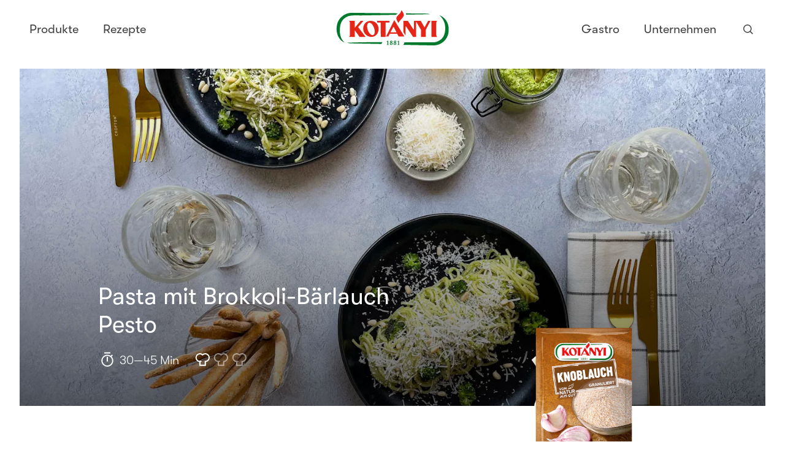

--- FILE ---
content_type: application/javascript; charset=utf-8
request_url: https://www.kotanyi.com/_next/static/chunks/388-b9b1fd3b3846678c.js
body_size: 3775
content:
"use strict";(self.webpackChunk_N_E=self.webpackChunk_N_E||[]).push([[388],{6993:function(i,n,e){e.d(n,{A:function(){return g}});var t=e(5893),l=e(2439);e(7294);var r=e(1686),o=e(5282);let d=r.ZP.svg.withConfig({componentId:"sc-5aba057d-0"})(["opacity:0.5;height:1.5em;vertical-align:bottom;&:last-child{margin-right:0.25em;}path{fill:#fff;}&.fill{opacity:1;}@media print{path{fill:",";}}"],o.D.TEXT.DEFAULT.DEFAULT),s=i=>{let{className:n}=i;return(0,t.jsx)(d,{className:n,xmlns:"http://www.w3.org/2000/svg",viewBox:"0 0 24 24",children:(0,t.jsxs)("g",{fill:"none",fillRule:"nonzero",children:[(0,t.jsx)("path",{d:"m0 0h24v24h-24z",fill:"#f00",opacity:"0"}),(0,t.jsx)("path",{d:"m14.25 13.25h.75c2.3472102 0 4.25-1.9027898 4.25-4.25 0-2.34721019-1.9027898-4.25-4.25-4.25-1.1283526 0-2.1852372.44067218-2.9749668 1.21485814l-.5250332.51469944-.5250332-.51469944c-.7897296-.77418596-1.84661423-1.21485814-2.9749668-1.21485814-2.34721019 0-4.25 1.90278981-4.25 4.25 0 2.3472102 1.90278981 4.25 4.25 4.25.5935198 0 1.16864295-.1212905 1.69959822-.3532546l.60051368 1.3745485c-.49266545.215236-1.01346889.3601672-1.5501119.4301529v3.5485532h5.5zm-12-4.25c0-3.17563731 2.57436269-5.75 5.75-5.75 1.28717077 0 2.5085348.42554823 3.5 1.18745474.9914652-.76190651 2.2128292-1.18745474 3.5-1.18745474 3.1756373 0 5.75 2.57436269 5.75 5.75 0 2.9214477-2.1787337 5.3340248-5 5.7015301v5.0484699h-8.5v-5.0484699c-2.82126625-.3675053-5-2.7800824-5-5.7015301z",fill:"#000"})]})})};var a=i=>{let{difficultySlug:n}=i,e="easy"==n?1:"medium"==n?2:3,l=[];for(let i=1;i<=3;i++)l.push((0,t.jsx)(s,{className:i<=e?"fill":""},i));return l},c=e(4741),p=e(1115),h=e(730);let m=r.ZP.span.withConfig({componentId:"sc-52920bb2-0"})(["display:inline-block;",";margin-right:1rem;svg{width:1.5em;}@media only screen and (min-width:","){margin-right:1.5rem;}@media print{color:",";}"],h.Bz,p.vl.LG_MIN,o.D.TEXT.DEFAULT.DEFAULT),u=r.ZP.span.withConfig({componentId:"sc-52920bb2-1"})(["display:inline-block;color:",";",";",";h1{",";",";",";display:block;margin-left:auto;margin-right:auto;margin-bottom:0.5em;@media only screen and (min-width:","){margin-left:0;margin-right:0;}@media print{margin-top:1.5em;color:",";}}",";}svg path{fill:",";}"],i=>{let{$variant:n}=i;return"print"===n?o.D.TEXT.DEFAULT.DEFAULT:o.D.TEXT.INVERT.DEFAULT},h.y1,h.sA,h.pG,h.cB,i=>{let{$variant:n}=i;return"print"!==n&&(0,r.iv)(["max-width:15em;@media only screen and (min-width:","){max-width:13em;}"],p.vl.LG_MIN)},p.vl.LG_MIN,i=>{let{$variant:n}=i;return"print"===n?o.D.TEXT.DEFAULT.DEFAULT:o.D.TEXT.INVERT.DEFAULT},i=>{let{$variant:n}=i;return"print"===n&&(0,r.iv)(["margin-bottom:1.5em;h1{",";margin-top:0;}","{",";}"],h.fy,m,h.nW)},i=>{let{$variant:n}=i;return"print"===n?o.D.TEXT.DEFAULT.DEFAULT:o.D.TEXT.INVERT.DEFAULT}),g=i=>{let{variant:n="default"}=i,{page:e,options:r}=(0,c.lO)(),{labels_recipe_detail:o}=r||{},{acf:d,title:s,difficulty:p}=e||{},{totalTimeFrom:h,totalTimeTo:g}=d||{};return(0,t.jsxs)(u,{$variant:n,children:[(0,t.jsx)("h1",{children:null==s?void 0:s.rendered}),(0,t.jsxs)("span",{children:[(0,t.jsxs)(m,{children:[(0,t.jsx)(l.Z,{}),h,"—",g," ",(null==o?void 0:o.minutes)||""]}),(0,t.jsx)(m,{children:p&&p[0]&&(0,t.jsx)(a,{difficultySlug:p[0].slug})})]})]})}},6089:function(i,n,e){e.d(n,{E:function(){return j}});var t=e(5893),l=e(1364),r=e(4741),o=e(5494),d=e(8796);e(7294);var s=e(1686);let a=s.ZP.svg.withConfig({componentId:"sc-145f6ff6-0"})(["height:1em;width:1em;display:block;"]);var c=()=>(0,t.jsx)(a,{width:"8",height:"9",viewBox:"0 0 8 9",fill:"none",xmlns:"http://www.w3.org/2000/svg",children:(0,t.jsx)("path",{d:"M2.77221 8.89242C2.77221 8.89242 1.46212 7.07374 1.61191 5.89115C1.79681 4.44184 4.04072 3.27735 4.50864 1.75021C4.67336 1.21298 4.73351 1.08382 4.85867 1.01525C4.92569 0.978646 5.01491 1.01062 5.06417 1.08256C5.06417 1.08256 6.09891 2.44058 6.3464 3.59077C6.6722 5.10571 4.18929 7.1074 3.56311 8.03967C3.09519 8.73592 3.15293 8.97278 2.96318 8.99928C2.87355 9.01148 2.80613 8.95847 2.77221 8.89242Z",fill:"#E42518"})}),p=e(3814),h=e(5282),m=e(1115),u=e(730);let g=s.ZP.div.withConfig({componentId:"sc-76dd1258-0"})(["",";@media only screen and (min-width:","){flex-basis:45%;}h2{",";",";",";}",";"],m.cI,m.vl.LG_MIN,u.pG,u.Fj,i=>{let{$variant:n}=i;return"print"!==n&&m.Dd},i=>{let{$variant:n}=i;return"print"===n&&(0,s.iv)(["li span,li a{",";",";color:",";}h2{",";}li h3{",";font-weight:500;}li{svg{display:inline-block;height:1em;width:1em;object-fit:contain;}}"],u.pG,u.Ll,h.D.TEXT.DEFAULT.DEFAULT,u.nW,u.Ll)}),T=s.ZP.div.withConfig({componentId:"sc-76dd1258-1"})(["",";",";margin-bottom:1rem;svg{display:inline-block;height:1em;width:1em;object-fit:contain;}"],u.pG,u.Ll),f=s.ZP.ul.withConfig({componentId:"sc-76dd1258-2"})(["list-style-type:none;margin:0;padding:0;max-width:25em;"]),v=s.ZP.li.withConfig({componentId:"sc-76dd1258-3"})(["h3{",";",";color:",";margin-top:2em;margin-bottom:1.25em;@media print{",";}}"],u.Bz,u.pG,h.D.TEXT.DEFAULT.DEFAULT,u.Bz),x=s.ZP.li.withConfig({componentId:"sc-76dd1258-4"})(["display:flex;",";",";margin-bottom:0.5em;color:",";h3{",";",";color:",";margin-top:2em;margin-bottom:1.25em;@media print{",";}}span::first-letter{text-transform:uppercase;}a{",";",";",";@media print{color:",";",";}}"],u.Bz,u.y1,h.D.TEXT.DEFAULT.LIGHT,u.Bz,u.pG,h.D.TEXT.DEFAULT.DEFAULT,u.sA,u.Bz,u.y1,p.H_,h.D.TEXT.DEFAULT.DEFAULT,u.sA),E=s.ZP.span.withConfig({componentId:"sc-76dd1258-5"})(["display:inline-block;flex-basis:5.5em;flex-shrink:0;margin-right:0.5em;"]),D=i=>{let{isProduct:n,product:e,unit:r,quantity:s,ingredient:a,variant:p}=i,h=null,m=null,{getRouteLink:u}=(0,o.s)();return n&&e&&(h=e.post_name,m="product-b2b"==e.post_type?u(l.ROUTES.productB2B,{slug:h}):"product-b2c"==e.post_type?u(l.ROUTES.productB2C,{slug:h}):null),(0,t.jsxs)(x,{children:[(0,t.jsxs)(E,{children:[s," ",r]}),(0,t.jsx)("span",{children:n&&"print"!==p&&e&&m?(0,t.jsx)(d.p,{href:m,children:e.post_title}):n&&e&&"print"===p?(0,t.jsxs)(t.Fragment,{children:[(0,t.jsx)(c,{})," ",e.post_title]}):a})]})},b=i=>{let{ingredientsGroup:n,ingredientsGroupTitle:e,variant:l}=i;return(0,t.jsxs)(v,{children:[(0,t.jsx)("h3",{children:e}),(0,t.jsx)(f,{children:(n||[]).map((i,n)=>{let{isProduct:e,product:r,ingredient:o,quantity:d,unit:s}=i;return(0,t.jsx)(D,{isProduct:!!e,product:r,ingredient:null!=o?o:"",quantity:null!=d?d:"",unit:null!=s?s:"",variant:l},n)})})]})},j=i=>{let{variant:n="default"}=i,{page:e,options:l}=(0,r.lO)(),{labels_recipe_detail:o}=l||{},{servings:d,ingredients:s}=(null==e?void 0:e.acf)||{},a=d?(null==o?void 0:o.ingredients)+" "+d+" "+(null==o?void 0:o.servings):null==o?void 0:o.ingredients;return(0,t.jsxs)(g,{$variant:n,children:[(0,t.jsx)("h2",{children:a}),"print"===n&&(0,t.jsxs)(T,{children:[(0,t.jsx)(c,{})," ","= Kot\xe1nyi Produkte"]}),(0,t.jsx)(f,{children:s&&s.map((i,e)=>{let{isGroup:l,isProduct:r,product:o,ingredient:d,quantity:s,unit:a,ingredientsGroup:c,ingredientsGroupTitle:p}=i;return l?(0,t.jsx)(b,{ingredientsGroup:c,ingredientsGroupTitle:null!=p?p:"",variant:n},e):(0,t.jsx)(D,{isProduct:!!r,ingredient:null!=d?d:"",quantity:null!=s?s:"",unit:null!=a?a:"",product:o,variant:n},e)})})]})}},531:function(i,n,e){e.d(n,{f:function(){return w}});var t=e(5893),l=e(4741),r=e(1686),o=e(5282),d=e(730);let s=r.ZP.div.withConfig({componentId:"sc-3b45782e-0"})(["background-color:rgba(250,251,249,1);margin-top:1rem;",";h3,p{display:inline;color:",";",";}h3{",";margin-right:0.2em;}p{",";}"],i=>{let{$variant:n}=i;return"print"===n?(0,r.iv)(["padding:0.625rem 0.75rem;"]):(0,r.iv)(["padding:1.5rem 2rem;"])},o.D.MAIN["01_GREEN"].DEFAULT,i=>{let{$variant:n}=i;return"print"===n?(0,r.iv)(["font-size:13.33px;"]):(0,r.iv)(["",";"],d.Bz)},d.Xy,d.y1),a=i=>{let{hint:n,variant:e}=i,{options:r}=(0,l.lO)(),{labels_recipe_detail:o}=r||{};return(0,t.jsxs)(s,{$variant:e,children:[(0,t.jsxs)("h3",{children:[(null==o?void 0:o.hint)?o.hint:"Hint",": "]}),(0,t.jsx)("p",{children:n})]})};var c=e(7294),p=e(1458),h=e(3539),m=e(3599),u=e(9421);let g=r.ZP.div.withConfig({componentId:"sc-7b8c3603-0"})(["display:flex;align-items:center;padding:1.5rem 0;margin-left:2.5rem;&:hover{cursor:pointer;> button{transform:scale(1.1);&:after{opacity:0;}}}h3{color:",";",";",";}p{",";color:",";}> div{flex:1;}> button{position:relative;background:none;overflow:hidden;height:3rem;width:3rem;overflow:hidden;border-radius:100%;margin-right:1rem;padding:2px;border-radius:100%;border:1px solid ",";transition:transform "," ",";",";&:hover{cursor:pointer;}&:after{content:'';position:absolute;top:0;left:0;z-index:0;display:inline-block;height:calc(100% - 2px);width:calc(100% - 2px);top:1px;left:1px;border-radius:100%;background-color:",";transition:opacity "," ",";}svg{background:none;position:absolute;z-index:1;top:50%;left:50%;height:3rem;width:3rem;transform:translate(-50%,-50%);path{fill:white;}}picture{overflow:hidden;border-radius:100%;display:inline-block;height:100%;width:100%;img{height:100%;width:100%;object-fit:cover;}}}"],o.D.MAIN["01_GREEN"].DEFAULT,d.Xy,d.sA,d.pG,o.D.TEXT.DEFAULT.DEFAULT,o.D.MAIN["01_GREEN"].DEFAULT,u.PX.SPEED.SLOW.OUT,u.PX.EASE.STANDARD,i=>{let{$hasPreviewImage:n}=i;return!n&&(0,r.iv)(["background-color:",";"],o.D.MAIN["01_GREEN"].DEFAULT)},o.D.NEUTRAL.SCRIM,u.PX.SPEED.SLOW.OUT,u.PX.EASE.STANDARD),T=()=>{let[i,n]=(0,c.useState)(!1),{page:e,options:r}=(0,l.lO)(),{labels_recipe_detail:o}=r||{},{stepsVideo:d}=(null==e?void 0:e.acf)||{};return d&&d.url?(0,t.jsxs)(g,{$hasPreviewImage:null!=d&&!!d.thumbnail,onClick:()=>{n(!0)},children:[i&&(0,t.jsx)(m.Z,{onCloseVideo:()=>{n(!1)},videoUrl:d.url,autoplay:"1",rel:"0",modest:"1"}),(0,t.jsxs)("button",{onClick:()=>{n(!0)},children:[d.thumbnail&&(0,t.jsx)(h.Z,{image:d.thumbnail,imageSizes:{small:128,medium:128,large:128}}),(0,t.jsx)(p.Z,{}),(0,t.jsx)("span",{className:"sr-only",children:o&&o.playVideo?o.playVideo:"Video abspielen"})]}),(0,t.jsxs)("div",{children:[(0,t.jsx)("h3",{children:(null==o?void 0:o.video)||"Video"}),d.title&&(0,t.jsx)("p",{children:d.title})]})]}):null};var f=e(1115);let v=r.ZP.div.withConfig({componentId:"sc-dc3b152a-0"})(["",";@media only screen and (min-width:","){flex-basis:55%;}"],f.cI,f.vl.LG_MIN),x=r.ZP.div.withConfig({componentId:"sc-dc3b152a-1"})(["h2{",";",";}"],d.pG,i=>{let{$variant:n}=i;return"print"===n?(0,r.iv)(["",";margin-bottom:1em;font-weight:500;"],d.eI):(0,r.iv)(["",";margin-bottom:1.6em;"],d.Fj)}),E=r.ZP.ol.withConfig({componentId:"sc-dc3b152a-2"})(["list-style-type:none;"]),D=r.ZP.span.withConfig({componentId:"sc-dc3b152a-3"})(["display:inline-block;",";",";color:",";flex-shrink:0;height:1.25em;width:1.725em;vertical-align:sub;"],d.Fj,d.pG,o.D.TEXT.DEFAULT.DEFAULT),b=r.ZP.li.withConfig({componentId:"sc-dc3b152a-4"})(["",";",";margin-bottom:1.5em;color:",";display:flex;",";@media print{.rte-text{color:",";}}"],d.Bz,d.y1,i=>{let{$variant:n}=i;return"print"===n?o.D.TEXT.DEFAULT.DEFAULT:o.D.TEXT.DEFAULT.LIGHT},i=>{let{$variant:n}=i;return"print"===n&&(0,r.iv)(["",";margin-bottom:0.5em;.rte-text,.rte-text *,","{",";",";color:",";}"],d.Z8,D,d.pG,d.Z8,o.D.TEXT.DEFAULT.DEFAULT)},o.D.TEXT.DEFAULT.DEFAULT);var j=e(647);let w=i=>{let{variant:n="default"}=i,{page:e,options:r}=(0,l.lO)(),{labels_recipe_detail:o}=r||{},{steps:d}=(null==e?void 0:e.acf)||{};return d?(0,t.jsxs)(v,{children:[(0,t.jsxs)(x,{$variant:n,children:[(0,t.jsx)("h2",{children:(null==o?void 0:o.preparation)||"Preparation"}),(0,t.jsx)(E,{children:d.map((i,e)=>{let{description:l,hint:r}=i;return(0,t.jsxs)(b,{$variant:n,children:[(0,t.jsx)(D,{children:e+1}),(0,t.jsxs)("div",{children:[(0,t.jsx)(j.H,{children:null!=l?l:""}),r&&(0,t.jsx)(a,{hint:r,variant:n})]})]},e)})})]}),(0,t.jsx)(T,{})]}):(console.warn("RecipeSteps: No Steps"),null)}}}]);